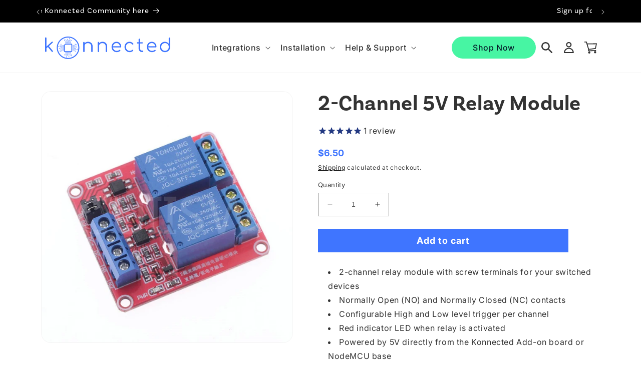

--- FILE ---
content_type: text/css
request_url: https://konnected.io/cdn/shop/t/28/assets/konnected.css?v=110152675526037832731761054973
body_size: 4433
content:
html{scroll-behavior:smooth}:root{--brand-refresh: #3F75FF;--brand-refresh-dark: #061C2B;--brand-refresh-white: #FFFFFF;--brand-refresh-white-clear: rgba(255, 255, 255, .85);--brand-refresh-gray: #818181;--brand-refresh-gray-clear: rgba(129, 129, 129, .8);--brand-refresh-dark-gray: #4a4b54;--brand-refresh-background: #D9E3FF;--brand-refresh-background-light: #eef4f9;--brand-refresh-orange: #EC7557;--brand-refresh-dark-blue: #223881;--holiday-red: #D5261F;--holiday-red-clear: rgba(213, 38, 31, .88);--holiday-green: #0A9718;--brand-cta-green: #47F5A3;--brand-cream: #F0EFEF}:root{--font-heading-family: basic-sans, sans-serif;--font-heading-weight: 600}a{color:inherit}.rte a{color:rgba(var(--color-link),1)}.accent-link{color:rgb(var(--color-base-accent-1))!important}.italic{font-style:italic}.subtitle{font-size:28px;--font-body-weight: 300;font-family:var(--font-body-family);font-weight:var(--font-body-weight);line-height:1.2em}.mr-0{margin-right:0!important}body,.color-background-1,.color-background-2,.color-inverse,.color-accent-1,.color-accent-2{color:rgba(var(--color-foreground),1)}h1,h2,h3,h4,h5,.h0,.h1,.h2,.h3,.h4,.h5{line-height:calc(1 + .2/max(1,var(--font-heading-scale)))}.h0{font-size:calc(var(--font-heading-scale) * 3.2rem)}h3,.h3{font-size:calc(var(--font-heading-scale) * 2.3rem)}.page-width--med{max-width:85rem}.button{font-weight:700!important;font-size:1.8rem}.deferred-media__poster-button{background-color:#22beff!important;box-shadow:0 4px 7px #00000040}h3.collection__description{margin:0}.collection__description:not(.subtitle){font-weight:var(--font-body-weight)}details{outline:none;-webkit-tap-highlight-color:transparent}.header__icon .icon.icon-search{width:2.2rem;height:2.2rem}.header__icon--account .icon{width:2rem;height:auto}.cart-count-bubble{bottom:2.3rem;left:2.4rem}.header__icon--cart .icon{width:2.6rem;height:auto}.header__icons{gap:.5rem}[data-klaviyo]{cursor:pointer}.multicolumn .title-wrapper-with-link{justify-content:center;align-items:center}.mx-0{margin-left:0!important;margin-right:0!important}.px-0{padding-left:0!important;padding-right:0!important}.image-with-text__media--square{--media-border-width: 0}.title-wrapper-with-link{flex-direction:column;align-items:center}.title-with-logo{--grid-desktop-horizontal-spacing: 16px;--grid-mobile-horizontal-spacing: 16px;flex-direction:row;gap:var(--grid-mobile-horizontal-spacing)}.title-with-logo div:first-child{max-width:fit-content;flex:0 70px}.title-with-logo div{flex:0 1 auto}.k-other-areas .grid{--grid-mobile-vertical-spacing: 30px}.footer-divider{width:100%;display:block;height:.15rem;background-color:rgba(var(--color-foreground),.5)}.title-with-logo .media--auto img{position:relative!important;max-height:55px;min-height:55px;object-fit:contain}.media--auto img{position:relative!important}.pillsified{border-radius:3px;max-width:fit-content;padding:.5rem 1rem!important;text-transform:capitalize;position:relative;font-weight:400!important}.collection.loading{position:relative}.pillsified input[type=checkbox]{display:none}.pillsified .close-icon{height:auto;display:none;margin-bottom:-1.5px}.pillsified input[type=checkbox]:checked+.overlay-filter+span[aria-hidden=true] .close-icon{display:inline-block}.pillsified .close-icon svg{display:block}.active-facets-mobile facet-remove:only-child{display:block!important}.active-facets__button-inner{border-radius:3px!important;max-width:fit-content;padding:.5rem 1rem!important;text-transform:capitalize;position:relative;background:rgba(var(--color-base-text),.15);font-size:1.4rem!important;font-weight:400!important}.facets__list{width:100%;display:flex;gap:1rem;flex-wrap:wrap}.overlay-filter{position:absolute;top:0;left:0;width:100%;height:100%;background:rgba(var(--color-base-text),.15);z-index:-1;border-radius:5px}.pillsified input[type=checkbox]:checked+.overlay-filter+span[aria-hidden=true]{color:rgb(var(--color-background))}.pillsified input[type=checkbox]:checked+.overlay-filter{background:rgb(var(--color-base-accent-1))}.pillsified-list:not(.mobile-facets__main .pillsified-list){padding-left:0!important;padding-right:0!important}.title-wrapper-flex .collection__description:not(.subtitle){font-size:1.6rem}@media (min-width: 990px){.title.mb-2{margin-bottom:1rem}.title-wrapper-flex{display:flex;align-items:center;justify-content:space-between;gap:2rem}.title-wrapper-flex>.title{margin-bottom:0}.title-wrapper-flex>*{flex:0 calc(50% - 1rem);text-align:left}.title-wrapper-flex .collection__description:not(.subtitle){line-height:1.5em}.slider-overflow{padding-left:0;padding-right:0;max-width:100%}.slider-overflow .slideshow__slide:first-child{margin-left:calc(33.33% - var(--page-width) / 4)}.slider-overflow .slideshow__slide:last-child{margin-right:var(--grid-desktop-horizontal-spacing)}.slider-overflow .slider{scroll-padding-left:var(--grid-desktop-horizontal-spacing)}}.image-with-text__media--square{min-height:auto!important}.deferred-media__poster-button{width:4rem!important;height:4rem!important}.deferred-media__poster-button .icon{width:1.6rem!important;height:1.6rem!important}.title-wrapper--no-top-margin>.title.h0{line-height:1em}.title-wrapper .title>p{margin:0}@media only screen and (min-width: 750px){#product-grid{--grid-desktop-horizontal-spacing: 18px;--grid-desktop-vertical-spacing: 18px}.deferred-media__poster-button{height:10rem!important;width:10rem!important}.deferred-media__poster-button .icon{width:4.2rem!important;height:4.2rem!important}.h0{font-size:calc(var(--font-heading-scale) * 5rem)}h1,.h1{font-size:calc(var(--font-heading-scale) * 42px)}h3,.h3{font-size:calc(var(--font-heading-scale) * 2.2rem)}.title-with-logo{gap:var(--grid-desktop-horizontal-spacing)}.one-col-grid.grid--2-col-tablet .grid__item{max-width:calc(75% - var(--grid-desktop-horizontal-spacing) / 2);width:calc(75% - var(--grid-desktop-horizontal-spacing) / 2)}.px-md-0{padding-left:0;padding-right:0}}@media (max-width: 749px){.subtitle{font-size:calc(var(--font-heading-scale) * 1.7rem)}.px-sm-0{padding-left:0!important;padding-right:0!important}}.slick-dots{position:static;bottom:10px;display:block;width:100%;padding:0;margin:0;list-style:none;text-align:center}.slick-dots li{position:relative;display:inline-block;width:20px;height:20px;margin:0 5px;padding:0;cursor:pointer}.slick-dots li button{font-size:0;line-height:0;display:block;width:20px;height:20px;padding:5px;cursor:pointer;color:transparent;border:0;outline:none;background:transparent}.slick-dots li button:before{font-family:slick;font-size:15px;line-height:20px;position:absolute;top:0;left:0;width:20px;height:20px;content:"\2022";text-align:center;opacity:.25;color:var(--brand-refresh-gray);-webkit-font-smoothing:antialiased;-moz-osx-font-smoothing:grayscale}.slick-dots li.slick-active button:before{color:var(--brand-refresh)}.slide-image-box{overflow:hidden}.slick-slide img{width:100%;padding:10px}.text-left{text-align:left}.text-center{text-align:center}.text-right{text-align:right}.flex{display:flex}.flex-col{flex-direction:column}.flex-wrap{flex-wrap:wrap}.justify-left{justify-content:start}.justify-center{justify-content:center}.justify-right{justify-content:end}.justify-around{justify-content:space-around}.justify-between{justify-content:space-between}.justify-evenly{justify-content:space-evenly}.align-start{align-items:start}.align-center{align-items:center}.align-self-center{align-self:center}.align-end{align-items:end}.grid-one-col{display:grid;grid-template-columns:repeat(1,1fr)}.grid-two-col{display:grid;grid-template-columns:repeat(2,1fr)}.align-tbl-top{display:table-cell;vertical-align:top}.vh-ten{height:10vh}.vh-twenty{height:20vh}.vh-thirty{height:30vh}.vh-forty{height:40vh}.vh-fifty{height:50vh}.vh-sixty{height:60vh}.vh-seventy{height:70vh}.vh-eighty{height:80vh}.vh-ninety{height:90vh}.vh-hundred{height:100vh}.vw-ten{width:10vw}.vw-twenty{width:20vw}.vh-thirty{width:30vw}.vw-forty{width:40vw}.vw-fifty{width:50vw}.vw-sixty{width:60vw}.vw-seventy{width:70vw}.vw-eighty{width:80vw}.vw-ninety{width:90vw}.vw-hundred{width:100vw}.font-size-small{font-size:18px}.font-size-medium{font-size:28px}.font-size-medium-large{font-size:48px}.font-size-large{font-size:64px}.font-weight-light{font-weight:300}.font-weight-regular{font-weight:400}.font-weight-bold{font-weight:700}.brand-blue{color:rgb(var(--color-base-accent-1))}.brand-light-blue{color:var(--brand-refresh-background)}.brand-lighter-blue{color:var(--brand-refresh-background-light)}.brand-dark{color:var(--brand-refresh-dark)}.brand-white{color:var(--brand-refresh-white)}.brand-white-clear{color:var(--brand-refresh-white-clear)}.brand-gray{color:var(--brand-refresh-gray)}.brand-dark-gray{color:var(--brand-refresh-dark-gray)}.brand-gray-clear{color:var(--brand-refresh-gray-clear)}.brand-dark-blue{color:var(--brand-refresh-dark-blue)}.bg-blue{background-color:rgb(var(--color-base-accent-1))}.bg-light-blue{background-color:var(--brand-refresh-background)}.bg-lighter-blue{background-color:var(--brand-refresh-background-light)}.bg-dark{background-color:var(--brand-refresh-dark)}.bg-white{background-color:var(--brand-refresh-white)}.bg-white-clear{background-color:var(--brand-refresh-white-clear)}.bg-gray{background-color:var(--brand-refresh-gray)}.bg-dark-gray{background-color:var(--brand-refresh-dark-gray)}.bg-gray-clear{background-color:var(--brand-refresh-gray-clear)}.bg-dark-blue{background-color:var(--brand-refresh-dark-blue)}.bg-cream{background-color:var(--brand-cream)}.hidden{display:none}.section-header.shopify-section-group-header-group{z-index:4}.header__menu-item{font-family:var(--font-body-family)}.header__menu-item.link{font-size:1.6rem}.header__menu-item{color:rgb(var(--color-foreground))}li{list-style:none}.header__active-menu-item,.list-menu__item--active,.header__menu-item:hover{color:rgb(var(--color-base-accent-1));text-underline-offset:1.3rem!important}.header__menu-item:hover span{text-decoration:none}.list-menu__item--active{text-decoration:none!important}.header__menu-item:hover .header__active-menu-item,details[open]>.header__menu-item{text-underline-offset:1.3rem!important}.header__active-menu-item+.icon-caret{color:rgb(var(--color-base-accent-1))}.footer__content-bottom .list-social__item .icon{height:2.4rem;width:2.4rem}.footer__content-bottom .list-social__link{padding-top:0!important;padding-bottom:0!important}.localization-selector.link,.footer__content-bottom .disclosure__link{color:rgb(var(--color-base-text))!important}.disclosure__button.localization-form__select,.footer__content-bottom .disclosure__list-wrapper{background:rgb(var(--color-base-background-1))!important}.footer__content-bottom .localization-form:only-child .localization-form__select{--inputs-radius-outset: 5px;--inputs-radius: 5px}@media screen and (min-width: 750px){.footer__localization{margin-top:-1rem}.footer__content-top{padding-bottom:0!important}.footer__content-bottom-wrapper,.footer__content-bottom{margin-top:4rem!important}.footer__content-bottom{padding:0!important}.footer__content-bottom .localization-form:only-child{padding-top:0!important}.footer__localization{padding:0!important}.footer__localization h2{margin-top:0!important}.footer__column--info{justify-content:flex-start!important}.footer__payment{max-width:27rem;margin-top:0!important;margin-left:0;margin-left:-.4rem;margin-right:auto}}.footer .footer-block__image-wrapper{background:none;border:none}.shop-btn{font-family:var(--font-body-family);width:168px;text-align:center;align-self:center;text-decoration:none;color:var(--brand-refresh-dark);font-size:1.6rem;font-weight:500;border:none;background-color:var(--brand-cta-green);border-radius:35px;padding:.8rem 1rem;transition:.3s}.shop-btn:hover{transform:scale(1.03);box-shadow:0 0 5px gray}@media (max-width: 990px){.shop-btn{display:none}}.slick-prev:before,.slick-next:before{color:var(--brand-refresh)}.announcement-bar__message{font-size:1.5rem}@keyframes flip-in{0%{transform:rotateY(-90deg);opacity:0}50%{transform:rotateY(0);opacity:1}to{transform:rotateY(0)}}@keyframes slide-in{0%{margin-right:-89px;opacity:0}to{margin-right:0;opacity:1}}.show-arrows .slider-button--next,.show-arrows .slider-button--prev{display:flex!important}.show-arrows{position:static!important}.show-arrows .slider-button{top:42%!important}.show-arrows .slider-button--next{right:-2rem}.show-arrows .slider-button--prev{left:-2rem}.aligned-vertical{align-items:center}.slider-container-adapt .aligned-vertical.slider--desktop{margin:0!important}.k-section .slider-button{position:absolute;top:50%;transform:translateY(-50%);color:rgba(var(--color-base-text),.8)!important;background-color:#f9f9f9;border-radius:50%;width:35px;height:35px;padding:0;z-index:2}.k-section .slider-button[disabled]{display:none}.k-section .slider-button .icon{height:.8rem;display:block}.grid__media{height:auto!important}.banner__media video{object-fit:cover;object-position:center center}.rounded-corners{--media-radius: 20px}.k-card{border:1px solid rgba(var(--color-base-text),.8);border-radius:10px;overflow:hidden;padding:1rem;background:rgb(var(--color-base-background-1))}.k-card .card__information{margin:1.5rem 1.5rem 2.5rem}.k-card .card__information h3{margin:0}.card__heading{font-weight:500;font-size:1.6rem;font-family:var(--font-body-family)!important}slideshow-component .slideshow__controls{width:100%;border:0;z-index:3}slideshow-component .slideshow__controls:not(.below-area){position:absolute;bottom:8px;left:0}slideshow-component .slider-counter__link--dots .dot{border:0;background-color:#f0f0f0;width:10px;height:10px}slideshow-component .slider-counter__link--active.slider-counter__link--dots .dot{background-color:#d9d9d9}slideshow-component .slider-button{display:none!important}.visible-components .slider-button{display:block!important}.adaptive-height .slideshow{height:var(--slide-height)!important;transition:height .3s,opacity .3s}.opacity-min{opacity:0}.slider-container-adapt .slider-button--next{right:0}.slider-container-adapt .slider-button--prev{left:0}.slider-container-adapt .slider-counter{display:none}.slider-container-adapt .slider-button--next{right:2rem}.slider-container-adapt .slider-button--prev{left:2rem}.slider-container-adapt .slider--desktop{--desktop-margin-left-first-item: 0;margin:0}.flag-img img{max-width:100%;display:block;height:3rem;width:3rem}.shop-btn.animated{margin-right:0;animation:slide-in 1s ease-in-out}.flag-img{perspective:1000px;animation:flip-in 1s ease-in-out}.reseller-link{display:block;flex:0 100%;text-align:right;grid-column:3;grid-row:0}.header{transition:all ease .3s}.header__icon--reseller{margin-left:2rem;height:3.4rem;width:3.4rem}.header__icon--reseller.disabled{display:none!important}.title-divider{display:block!important;background:rgb(var(--color-divider));width:50px;height:5px;margin:auto}.backorder-notice{display:flex;align-items:center;gap:1rem;max-width:50rem;justify-content:center;margin-left:auto;margin-right:auto;background-color:var(--bg-color);color:var(--text-color);margin-top:-1rem!important;padding:1.5rem}.backorder-notice p{margin:0;line-height:1.2em}.backorder-notice img{display:block;max-width:100%;height:auto}.backorder-notice>div{flex:0 auto}.backorder-notice>div:first-child{max-width:2rem}.preorder-text{margin-bottom:-1.5rem!important}.footer-block__image-wrapper.global-media-settings{--media-radius: 0}.footer-block__heading{font-weight:600}.overlay-block{position:absolute!important;border-radius:var(--media-radius);width:100%!important;transition:.5s ease;opacity:0;display:flex!important;align-items:center;justify-content:center}.has-overlay:hover .overlay-block{opacity:var(--block-opacity)}.overlay-title{font-weight:700}.no-aspect img{display:block}.no-aspect{position:relative}.link-over{position:static}.link-over:after{content:"";position:absolute;width:100%;height:100%;display:block;z-index:2;top:0;left:0}iframe#bwpFrame{margin:-1.2rem 0 0!important}.or-separator{display:none;font-size:1.4rem}.or-separator.empty-or{display:flex;align-items:center;text-align:center}.or-separator:after,.or-separator:before{content:"";border-bottom:2px solid rgba(var(--color-foreground),.2);flex:1}.or-separator:before{margin-right:.5em}.or-separator:after{margin-left:.5em}.image-with-text__media-item--middle{align-self:center}.image-with-text__heading p{font-weight:var(--font-heading-weight)}.image-with-text__content li,.multicolumn-card li,.rich-text__text li{list-style:"\2713";padding:0 0 0 10px;font-weight:400;margin-bottom:20px}.image-with-text__content li::marker,.multicolumn-card li:marker,.rich-text__text li:marker{color:rgb(var(--color-base-accent-1))}.image-with-text__media.rounded-corners{border-radius:20px}.badge{font-weight:600}.badge-sold-out{--color-background: var(--color-sold-badge);color:rgb(var(--color-base-text))}.badge-sale{--color-background: var(--color-sale-badge);color:rgb(var(--color-base-text))}.badge-chart{display:block;padding:.5rem 1rem;max-width:fit-content;margin:auto}.badge-sale{background:rgb(var(--color-sale-badge))}.media-hover:hover .media{transition:all ease .3s;transform:scale(1.1)}.table-overflow{overflow-x:auto}.table-overflow table{width:100%;border-spacing:0;table-layout:auto;border:none;box-shadow:none}.table-price-chart{line-height:1.2em;max-width:50rem;margin-bottom:0!important;overflow-x:auto}.table-price-chart .badge-chart{padding:.3rem .5rem}.table-price-chart table{width:100%;box-shadow:unset}.table-price-chart th,.table-price-chart td{border-color:#cacaca!important}.table--price:not(.partner--price){font-weight:500;color:rgb(var(--color-base-text));font-family:var(--font-heading-family)}.price.partner--price{font-weight:700}.chart-subtitle{display:block;font-style:italic}.table-price-chart th{background:#f1f1f1;border-bottom:0!important;font-family:var(--font-heading-family);font-weight:500;font-size:1.6rem;padding:1rem .5rem!important}.table-price-chart td{background:#f9f9f9;border-top:0!important}.price--on-sale .price-item--regular{font-weight:400!important;font-size:1.4rem!important;top:-2px;position:relative}.product .price--sold-out .price__badge-sold-out{background:rgb(var(--color-background))!important}.price--on-sale .price__sale.swap-flex{display:flex!important;align-items:center;flex-direction:row-reverse!important;gap:.5rem}.product .price .badge{margin-left:1rem}.price{letter-spacing:0!important}.price .price-item{margin:0 .3rem 0 0!important}.announcement-bar__message{font-weight:400}.header__inline-menu>.list-menu--inline{justify-content:center;width:100%;font-weight:500}.accent-shadow{box-shadow:20px 20px 30px rgba(var(--color-base-accent-1),.2)!important;margin-bottom:4rem!important;margin-right:4rem!important;border-radius:var(--media-radius)!important}.accent-shadow .global-media-settings{--media-border-width: 0}.shadow-gap{padding-right:4rem}.card .underlined-link{font-size:1.6rem}.ellipse-element{position:absolute;z-index:2}#article-carousel-section{z-index:3;position:relative}.content-overlayed{position:relative}.content-overlayed--inner{position:relative;z-index:2}.overlay-bg{position:absolute;bottom:0;width:100%}.overlay-bg img{display:block;margin:auto;max-width:100%}@media screen and (min-width: 990px){.overlay-bg{top:0;height:100%}.header--middle-left{grid-template-columns:auto 1fr auto!important}.justify-md-center{justify-content:center}.reseller-link{margin-right:-1.2rem}.grid--8-col-desktop .grid__item{width:calc(12.5% - var(--grid-desktop-horizontal-spacing) * 7 / 8);max-width:calc(12.5% - var(--grid-desktop-horizontal-spacing) * 7 / 8)}.slider-container-adapt .grid--6-col-desktop .grid__item{width:calc(16.66% - var(--grid-desktop-horizontal-spacing) * 5 / 6)!important;max-width:calc(16.66% - var(--grid-desktop-horizontal-spacing) * 5 / 6)!important}.slider-container-adapt .grid--5-col-desktop .grid__item{width:calc(20% - var(--grid-desktop-horizontal-spacing) * 4 / 5)!important;max-width:calc(20% - var(--grid-desktop-horizontal-spacing) * 4 / 5)!important}.slider-container-adapt .grid--4-col-desktop .grid__item{width:calc(25% - var(--grid-desktop-horizontal-spacing) * 3 / 4)!important;max-width:calc(25% - var(--grid-desktop-horizontal-spacing) * 3 / 4)!important}.slider-container-adapt .grid--3-col-desktop .grid__item{width:calc(33.33% - var(--grid-desktop-horizontal-spacing) * 2 / 3)!important;max-width:calc(33.33% - var(--grid-desktop-horizontal-spacing) * 2 / 3)!important}.slider-container-adapt .grid--2-col-desktop .grid__item{width:calc(50% - var(--grid-desktop-horizontal-spacing) / 2)!important;max-width:calc(50% - var(--grid-desktop-horizontal-spacing) / 2)!important}.slider-container-adapt .slider--desktop:after{content:unset}}@media screen and (max-width: 1200px){.show-arrows .slider-button--next{right:1rem}.show-arrows .slider-button--prev{left:1rem}}@media screen and (max-width: 989px){.k-article-carousel .slider-button{top:35%}.image-with-text__content{padding-left:0;padding-right:0}.k-section .slider-button{width:30px;height:30px}.header{grid-template-columns:auto 2fr auto}.reseller-link{font-size:1.2rem}.slider-container-adapt .slider.slider--tablet{scroll-padding-left:0rem;margin-bottom:0}.slider-container-adapt .slider--tablet:after{content:"";width:0;padding-left:2.5rem;margin-left:calc(-1 * var(--grid-desktop-horizontal-spacing))}.grid--6-col-tablet-down .grid__item{width:calc(16.66% - var(--grid-mobile-horizontal-spacing) * 5 / 6)}.grid--3-col-tablet-down .grid__item{width:calc(33.33% - var(--grid-desktop-horizontal-spacing) * 2 / 3)}}@media screen and (max-width: 749px){.accent-shadow{box-shadow:9px 9px 12px rgba(var(--color-base-accent-1),.2)!important;margin-bottom:2rem!important;margin-right:2rem!important}.mr-0{margin-right:0!important}.shadow-gap{padding-right:2rem}.footer__payment{margin-bottom:3rem}.footer-block.grid__item:last-of-type,.footer-block__details-content:last-of-type{margin-bottom:0}.footer__content-bottom-wrapper .localization-form:only-child{padding-top:0}.footer__content-bottom-wrapper .localization-form .localization-form__select{margin-left:0!important}.footer__content-top{padding-bottom:3rem}.footer__content-bottom-wrapper{padding-top:3rem}.footer__localization h2{margin:0!important}.table-price-chart th,.table-price-chart .badge-chart{white-space:nowrap}.table-price-chart th{padding:1rem!important;font-size:1.4rem;width:116px}.badge-chart{padding:.5rem}.table-price-chart .price{font-size:1.6rem}.header__icon--cart{margin-right:0}slideshow-component .arrow-visible{display:flex!important;align-items:center;justify-content:center}.arrow-visible.slider-button--next{right:3.5rem}.arrow-visible.slider-button--prev{left:3.5rem}.title-with-logo{margin-bottom:1.5rem}.title-with-logo div:first-child{max-width:fit-content;flex:0 60px}.title-with-logo .media--auto img{max-height:40px;min-height:auto}.bg-mobile-pos-left img,.bg-mobile-pos-left video{object-position:left center}.bg-mobile-pos-right img,.bg-mobile-pos-right video{object-position:right center}.slider-container-adapt .grid--peek.slider:after{padding-left:2.5rem}.slider-container-adapt .grid--peek.slider .grid__item:first-of-type{margin-left:0}.slider-container-adapt .slider--tablet.grid--peek.grid--2-col-tablet-down .grid__item,.grid--peek .grid__item,.slider-container-adapt .slider--tablet.grid--peek.grid--1-col-tablet-down .grid__item,.slider--mobile.grid--peek.grid--1-col-tablet-down .grid__item{width:100%}.slider-container-adapt .slider-container-adapt .grid--peek.slider:after{content:unset}}
/*# sourceMappingURL=/cdn/shop/t/28/assets/konnected.css.map?v=110152675526037832731761054973 */


--- FILE ---
content_type: text/javascript
request_url: https://konnected.io/cdn/shop/t/28/assets/custom-events.js?v=135434247849042418421761054973
body_size: 927
content:
document.querySelectorAll('a[href="#quiz-scroll"]').forEach(e=>{e.addEventListener("click",function(el){el.preventDefault(),document.querySelector(".k-quiz")?.scrollIntoView({behavior:"smooth"})})});var main=function(){return{resellerCTA:()=>{if(document.querySelector(".resellers-data")==null)return;const countriesData=JSON.parse(document.querySelector(".resellers-data").textContent),resellerLink=document.querySelector(".header__icon--reseller"),flagWrapper=resellerLink.querySelector(".flag-img"),headerIcons=document.querySelector(".header__icons"),shopBtn=document.querySelector(".shop-btn");countriesData.countries.length!=0&&fetch("https://ip2c.org/s").then(response=>response.text()).then(ip2c=>{var country_code=ip2c.split(";")[1];const activeCountry=countriesData.countries.filter(item=>item.country_iso===country_code);if(activeCountry.length==0)return;shopBtn?.classList.add("animated");const flagImg=activeCountry[0].flag_image,countryName=activeCountry[0].country_name,page=activeCountry[0].reseller_page;if(flagImg!=null||flagImg!=""){const flagEl=document.createElement("img");flagEl.src=flagImg,flagEl.width=50,flagEl.height=50,flagWrapper.append(flagEl)}if(page!=null||page!=""){const resLink=document.createElement("a");resLink.href=page,resLink.classList.add("link","accent-link","reseller-link"),resLink.textContent=countryName,headerIcons.insertAdjacentElement("afterend",resLink),resellerLink.href=page}resellerLink.classList.remove("disabled")}).catch(error=>console.error(error))},popoverBtns:()=>{document.querySelectorAll(".popover-button").forEach(e=>{e.addEventListener("click",function(){var id=e.dataset.id,parent=e.closest(".button--popover-wrap");parent.classList.contains("active")?parent.classList.remove("active"):(document.querySelectorAll(".button--popover-wrap.active").forEach(activeParent=>{activeParent.classList.remove("active")}),parent.classList.add("active"))})})},sliderHeight:()=>{document.querySelectorAll(".adaptive-height").forEach(e=>{const slider=e.querySelector(".slideshow");let startX=0,endX=0;slider.querySelector('.slider__slide[aria-hidden="false"]')&&(console.log(slider.querySelector('.slider__slide[aria-hidden="false"]')),slider.style.setProperty("--slide-height",`${e.querySelector('.slider__slide[aria-hidden="false"] .banner__content')?.clientHeight}px`));function handleTouchStart(event){console.log("touchstart"),startX=event.touches[0].clientX}function handleTouchMove(event){endX=event.touches[0].clientX}slider.addEventListener("touchstart",handleTouchStart,!1),slider.addEventListener("touchmove",handleTouchMove,!1),slider.addEventListener("touchend",handleTouchEnd,!1);function handleTouchEnd(){const deltaX=endX-startX;console.log("touchend"),deltaX>200?(console.log("Swiped left"),slider.classList.add("opacity-min")):deltaX<-100&&(console.log("Swiped right"),slider.classList.add("opacity-min")),setTimeout(function(){const banner=slider.querySelector(".slider__slide:not([tabindex]) .banner__content");slider.style.setProperty("--slide-height",`${banner.clientHeight}px`),slider.classList.remove("opacity-min")},1100),slider.addEventListener("transitionend",function(){console.log("transitionend")})}})},preventDefaultForHashLinks:function(){var anchorElements=document.querySelectorAll("a");anchorElements.forEach(function(anchor){anchor.getAttribute("href")&&anchor.getAttribute("href").includes("#")&&anchor.addEventListener("click",function(event){event.preventDefault();var targetId=anchor.getAttribute("href").substring(1),targetElement=document.getElementById(targetId);if(targetElement){var offsetTop=50;window.scrollTo({top:targetElement.offsetTop-offsetTop,behavior:"smooth"})}})})},klaviyoFnc:()=>{document.querySelectorAll("[data-klaviyo").forEach(e=>{e.addEventListener("click",function(event){event.preventDefault(),window._klOnsite=window._klOnsite||[],window._klOnsite.push(["openForm",e.dataset.klaviyo])})})},swipeSlider:function(){(window.innerWidth||document.documentElement.clientWidth)>=750&&document.querySelectorAll(".slide-draggable").forEach(slider=>{let mouseDown=!1,startX,scrollLeft;if(typeof slider<"u"&&slider!==null){let startDragging=function(e){mouseDown=!0,startX=e.pageX-slider.offsetLeft,scrollLeft=slider.scrollLeft},stopDragging=function(event){mouseDown=!1};slider.addEventListener("mousemove",e=>{if(e.preventDefault(),!mouseDown)return;const scroll=e.pageX-slider.offsetLeft-startX;slider.scrollLeft=scrollLeft-scroll}),slider.addEventListener("mousedown",startDragging,!1),slider.addEventListener("mouseup",stopDragging,!1),slider.addEventListener("mouseleave",stopDragging,!1)}})},quizBtn:function(){var quizBtn=document.querySelectorAll("quiz-btn"),quizRendered=document.querySelector('div[class*="octane-ai-quiz"]');quizBtn.forEach(e=>{e.addEventListener("click",function(e2){quizRendered.style.display==="none"?(e2.target.textContent=e2.target.dataset.closeText,quizRendered.style.display="block",window.scrollTo({top:quizRendered.offsetTop,behavior:"smooth"})):(quizRendered.style.display="none",e2.target.textContent=e2.target.dataset.openText)})})}}}();main.popoverBtns(),main.resellerCTA(),main.sliderHeight(),main.preventDefaultForHashLinks(),main.klaviyoFnc(),main.swipeSlider(),main.quizBtn();
//# sourceMappingURL=/cdn/shop/t/28/assets/custom-events.js.map?v=135434247849042418421761054973


--- FILE ---
content_type: text/javascript
request_url: https://konnected.io/cdn/shop/t/28/assets/observer.js?v=84937411336639749631748461616
body_size: -453
content:
const observer=new IntersectionObserver(entries=>{entries.forEach(entry=>{entry.isIntersecting&&(document.querySelectorAll(".counter").forEach(counter=>{const countTo=parseInt(counter.getAttribute("data-count"),10),duration=3e3,start=0,startTime=performance.now();function updateCount(currentTime){const elapsed=currentTime-startTime,progress=Math.min(elapsed/duration,1),currentCount=Math.floor(progress*(countTo-start)+start);counter.textContent=currentCount,progress<1?requestAnimationFrame(updateCount):counter.textContent=countTo}requestAnimationFrame(updateCount)}),document.querySelectorAll(".progress-value").forEach(el=>{el.classList.add("progress-animation")}))})}),counterContainer=document.querySelector(".counter-container");counterContainer&&observer.observe(counterContainer);
//# sourceMappingURL=/cdn/shop/t/28/assets/observer.js.map?v=84937411336639749631748461616
